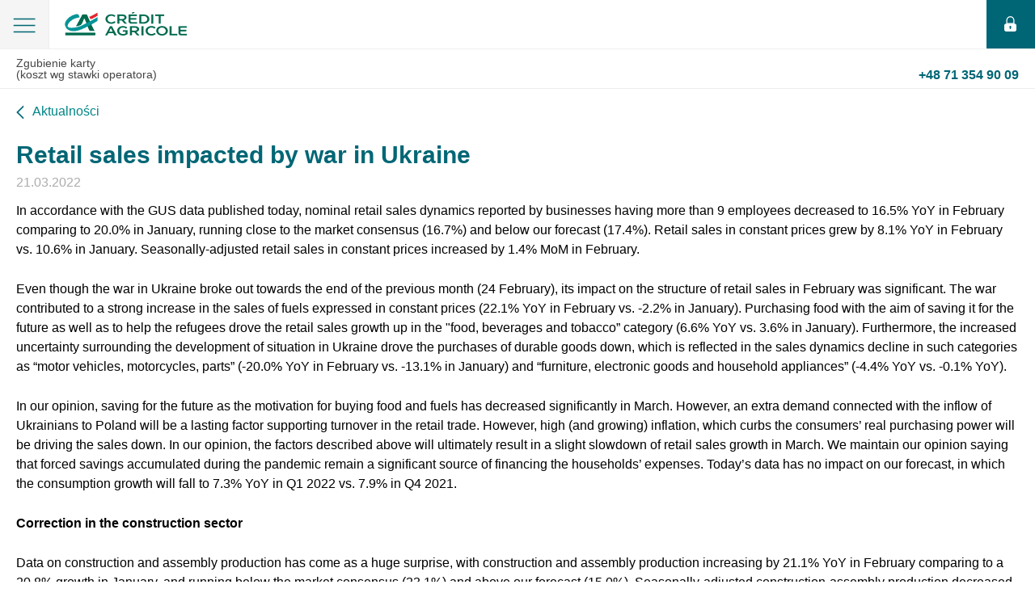

--- FILE ---
content_type: text/html; charset=UTF-8
request_url: https://www.credit-agricole.pl/amp/przedsiebiorstwa/serwis-ekonomiczny/macropulse/2022/retail-sales-impacted-by-war-in-ukraine
body_size: 5976
content:
<!doctype html><html ⚡><head><meta charset="utf-8"><link rel="canonical" href="https://www.credit-agricole.pl/przedsiebiorstwa/serwis-ekonomiczny/macropulse/2022/retail-sales-impacted-by-war-in-ukraine"><meta name="viewport" content="width=device-width,minimum-scale=1"><meta name="Keywords" content="" /><meta name="Description" content="" /><title>Retail sales impacted by war in Ukraine - Credit Agricole</title><style amp-boilerplate>body{-webkit-animation:-amp-start 8s steps(1, end) 0s 1 normal both;-moz-animation:-amp-start 8s steps(1, end) 0s 1 normal both;-ms-animation:-amp-start 8s steps(1, end) 0s 1 normal both;animation:-amp-start 8s steps(1, end) 0s 1 normal both}@-webkit-keyframes -amp-start{from{visibility:hidden;}to{visibility:visible;}}@-moz-keyframes -amp-start {from{visibility:hidden;}to{visibility:visible;}}@-ms-keyframes -amp-start{from{visibility:hidden;}to{visibility:visible;}}@-o-keyframes -amp-start{from{visibility:hidden;}to{visibility:visible;}}@keyframes -amp-start{from{visibility:hidden;}to{visibility:visible;}}</style><noscript><style amp-boilerplate>body{-webkit-animation:none;-moz-animation:none;-ms-animation:none;animation:none}</style></noscript><style amp-custom>abbr,address,audio,b,blockquote,body,canvas,caption,cite,code,dd,del,dfn,div,dl,dt,em,fieldset,form,h1,h2,h3,h4,h5,h6,html,i,iframe,img,ins,kbd,label,legend,li,mark,object,ol,p,pre,q,samp,small,span,strong,summary,table,tbody,td,tfoot,th,thead,time,tr,ul,var,video{margin:0;padding:0;border:0;outline:0;font-size:100%;vertical-align:baseline;background:0 0}article,aside,copyright,details,figcaption,figure,footer,header,hgroup,menu,nav,section{display:block;margin:0}figure,menu{margin:0}body{line-height:1}nav ul{list-style:none}blockquote,q{quotes:none}blockquote:after,blockquote:before,q:after,q:before{content:'';content:none}a{margin:0;padding:0;font-size:100%;vertical-align:baseline;background:0 0}table{border-collapse:collapse;border-spacing:0}hr{display:block;height:1px;border:0;border-top:1px solid #ccc;margin:0;padding:0}input,select{vertical-align:middle}body{color:#000;font-family:"Open Sans", Roboto, SF, "Segoe UI", sans-serif;-webkit-font-smoothing:antialiased}h1{color:#010000;font-size:30px;font-weight:400;line-height:1.1}h2{font-size:24px;font-weight:400;line-height:1.3}h3{font-size:18px;font-weight:400;line-height:1.3}h4{font-size:16px;font-weight:400;line-height:1.3}p{font-size:16px;line-height:1.2}b,strong{font-weight:600}small{font-size:80%}a{color:#008586;text-decoration:none}a:hover{color:#006668;text-decoration:none}.c{clear:both}.cf:after,.cf:before{content:" ";display:table}.cf:after{clear:both}.container-wrapper{padding:0 20px}.page__header{height:52px;position:relative;z-index:3;background-color:#fff;box-shadow:0 2px 3px rgba(0, 0, 0, .3);-webkit-box-shadow:0 2px 3px rgba(0, 0, 0, .3)}.page__header-logo{float:left;padding-top:0;height:50px;width:180px;background-position:left top;background-repeat:no-repeat}.page__header-logo::before{position:absolute;content:'';background-image:url(https://static.credit-agricole.pl/new_layout/dist/images/amp/sprite.png);width:151px;height:29px;background-repeat:no-repeat;background-position:0 -78px;top:50%;right:50%;margin-right:-75px;margin-top:-15px;left:80px}.page__header-hamburger{width:30px;height:50px;float:left;background-position:center top;background-repeat:no-repeat}.page__header-login{width:50px;height:50px;float:right;display:inline-block;background:#006675;position:relative}.page__header-login::before{position:absolute;content:'';background-image:url(https://static.credit-agricole.pl/new_layout/dist/images/amp/sprite.png);width:15px;height:19px;background-repeat:no-repeat;background-position:0 -42px;top:50%;right:50%;margin-right:-7px;margin-top:-10px}.contact-menu{background-color:#eee;margin-bottom:20px}.contact-menu a{display:block;font-size:15px;padding:10px 20px;border-top:1px solid #ddd}.social-box{padding-bottom:25px}.social-box .social-box-container div,.social-box .social-box-container span{float:left;font-size:12px;text-transform:uppercase;line-height:16px;color:gray}.social-box .social-box-container span{border:1px solid #fff;padding:7px 10px}.social-box .social-box-container div{border:1px solid #ebebeb;margin-right:10px}.social-box .social-box-container a{float:left;width:33px;height:32px;background-color:silver;background-position:left top;background-repeat:no-repeat}.social-box .social-box-container a:hover{opacity:.8}.social-box .social-box-container a:active{background-position:1px 1px}.social-box .social-box-container a img{position:relative;left:-1px;top:-1px}amp-sidebar[side]{width:100vw;background-color:#fff;padding:20px}.amp-menu-close{width:32px;height:32px;display:block;z-index:3;position:absolute;top:14px;right:20px;background-size:20px;background-position:center;background-repeat:no-repeat}.amp-menu{list-style:none;padding-top:20px}.amp-menu li{min-height:18px;padding:0;border-top:1px solid #f2f3f2;font-size:18px;line-height:18px;color:#000;position:relative;box-sizing:border-box;padding-right:10px}.amp-menu li:first-child{border-top:0}.amp-menu li .has-sub-level{display:inline-block;width:100%;background-repeat:no-repeat;background-position:right center}.amp-menu li .has-sub-level input[type=checkbox]{display:none}.amp-menu li a{color:#000}.amp-menu li input[type=checkbox]:checked + .amp-sub-menu{transform:translateX(0)}.amp-sub-menu{background-color:#fff;padding:20px;padding-top:0;bottom:0;left:0;position:fixed;right:0;top:40px;z-index:2;transform:translateX(-100%);-webkit-transform:translateX(-100%);transition:transform .6s ease-in-out;-webkit-transition:transform .6s ease-in-out}.amp-sub-menu ul{list-style:none}.amp-sub-menu__return{position:absolute;top:-20px;padding-left:30px;display:inline-block;background-repeat:no-repeat;background-position:left 4px}.amp-sub-menu__return a{color:#ccc;font-size:14px}.news-article{padding:10px 0}.news-article p{padding:15px 0 10px}.news-article ul{list-style:none;padding-left:10px}.news-article ul li{font-size:16px;padding-top:10px;padding-left:20px;position:relative}.news-article ul li::before{content:"•";color:#008586;font-size:16px;position:absolute;left:-10px;top:14px;margin-top:-4px}.news-article ol{padding-left:20px}.news-article ol li{font-size:16px;padding-top:10px;padding-left:5px;position:relative;line-height:1.4}.news-article__prev{float:left;display:inline-block;width:17px;height:11px;background-repeat:no-repeat;background-position:17px 0;padding-left:14px}.news-article__next{float:right;display:inline-block;text-align:right;background-repeat:no-repeat;background-position:right 4px;padding-right:14px}.news-article__time{padding-top:5px;margin-top:5px;display:block}.news-article__pagination{margin:20px 0}.page__footer{border-top:1px solid #f8f8f8}.page__footer-nav ul{list-style:none;clear:both;margin-top:10px}.page__footer-nav ul li{float:left}.page__footer-nav ul li a{padding:0 15px 3px 0;font-size:13px;color:#333}.copyright{color:#959595;font-size:12px;margin-top:10px;margin-bottom:10px;clear:both}.page__header-login{position:relative;height:60px;width:60px}.page__header{height:60px;box-shadow:none;border-bottom:1px #f0f0f0 solid}.page__header-hamburger{background:#f5f5f5;background-position:center;height:60px;width:60px;border-right:1px #ededed solid;position:relative}.page__header-hamburger::before{position:absolute;content:'';background-image:url(https://static.credit-agricole.pl/new_layout/dist/images/amp/sprite.png);width:28px;height:19px;background-repeat:no-repeat;background-position:-12px -15px;top:50%;right:50%;margin-right:-14px;margin-top:-8px}[class*=amphtml-scroll-disabled] .page__header-hamburger::before{position:absolute;content:'';background-image:url(https://static.credit-agricole.pl/new_layout/dist/images/amp/sprite.png);width:23px;height:22px;background-repeat:no-repeat;background-position:-45px -15px;top:50%;right:50%;margin-right:-12px;margin-top:-11px}.contact-menu{background:#fff;border-bottom:1px #ededed solid}.contact-menu a{border:0;color:#454545;font-size:14px}.contact-menu a:first-child .nr{color:#006675;font-size:16px}.contact-menu .nr{float:right}.news-article__heading{color:#006675;margin-top:15px;font-weight:700}.news-date{color:#acacac;font-size:16px}.news-article p{line-height:1.5}.page__footer{margin-top:40px;padding:40px 0 20px;background:#1f2022;text-align:center}.page__footer a{color:#fff}.page__footer ul{display:inline-block;vertical-align:top;float:none;clear:none;margin-bottom:15px}.page__footer ul:first-child{margin-right:60px}.page__footer ul li{float:none;line-height:1.7;text-align:left}.page__footer ul li.break{margin-bottom:30px}.page__footer ul li a{color:#fff}.copyright{text-align:center;margin-top:30px}.article-nav{padding:30px 0;line-height:1.4;margin-top:40px}.article-nav__prev{position:relative;display:inline-block;padding-left:40px}.article-nav__prev::before{position:absolute;content:'';background-image:url(https://static.credit-agricole.pl/new_layout/dist/images/amp/sprite.png);width:17px;height:11px;background-repeat:no-repeat;background-position:-17px 0;top:50%;left:0;margin-top:-5px}.article-nav__next{position:relative;float:right;text-align:right;padding-right:40px}.article-nav__next::before{position:absolute;content:'';background-image:url(https://static.credit-agricole.pl/new_layout/dist/images/amp/sprite.png);width:17px;height:11px;background-repeat:no-repeat;background-position:0 0;top:50%;right:0;margin-top:-5px}.news-article__prev{height:20px;width:auto;background-position:left 0;padding-left:20px;position:relative}.news-article__prev::before{position:absolute;content:'';background-image:url(https://static.credit-agricole.pl/new_layout/dist/images/amp/sprite.png);width:10px;height:20px;background-repeat:no-repeat;background-position:0 -15px;top:0;left:0}#sidebar{top:60px;width:100%;max-width:100vw;height:auto;padding:0 15px}.amp-menu{padding-top:0}[class*=amphtml-sidebar-mask]{margin-top:59px;background-color:#e1e1e1}.amp-menu-close{opacity:0}.page__header-logo{z-index:9999;margin-top:5px;background-position:center}.amp-menu li a{display:block;padding-left:25px;padding:25px}.picture{position:relative;width:100%;height:300px}amp-img.main-photo img{object-fit:contain}.no-amp{display:none}html body .page__content amp-img{display:none}html body .page__content .picture > .main-photo{display:block}html body .page__content .picture .colorbox > .main-photo{display:block}html body .page__content figure > amp-img{display:block}amp-img{display:none}.picture > .main-photo{display:block}figure > amp-img{display:block}table{width:100%;margin:15px;text-align:left}table td,table th{background:#fbfbfb;margin:1px;padding:15px 15px;font-size:16px;border:2px #fff solid}table th{background:0 0;font-size:13px}.btn,.btn-arrow,.btn-basic{display:inline-block;padding:12px 30px;text-transform:uppercase;background:#007d8f;border-radius:4px;color:#fff;font-weight:700;line-height:1;border:1px transparent solid;vertical-align:middle;font-size:14px}.btn-arrow>.ico,.btn-basic>.ico,.btn>.ico{margin-right:17px}.btn-arrow:focus,.btn-arrow:hover,.btn-basic:focus,.btn-basic:hover,.btn:focus,.btn:hover{color:#fff;opacity:.8}button.btn{border:0}amp-iframe,amp-img{max-width:500px}.quotes-news{font-style:italic}</style><script async src="https://cdn.ampproject.org/v0.js"></script><script async custom-element="amp-sidebar" src="https://cdn.ampproject.org/v0/amp-sidebar-0.1.js"></script></head><script async custom-element="amp-iframe" src="https://cdn.ampproject.org/v0/amp-iframe-0.1.js"></script><body><script type="application/ld+json">{"@context":"http://schema.org","@type":"Article","headline":"Retail sales impacted by war in Ukraine","keywords":"","articleBody":"In accordance with the GUS data published today, nominal retail sales dynamics reported by businesses having more than 9 employees decreased to 16.5% YoY in February comparing to 20.0% in January, running close to the market consensus (16.7%) and below our forecast (17.4%). Retail sales in constant prices grew by 8.1% YoY in February vs. 10.6% in January. Seasonally-adjusted retail sales in constant prices increased by 1.4% MoM in February.\nEven though the war in Ukraine broke out towards the end of the previous month (24 February), its impact on the structure of retail sales in February was significant. The war contributed to a strong increase in the sales of fuels expressed in constant prices (22.1% YoY in February vs. -2.2% in January). Purchasing food with the aim of saving it for the future as well as to help the refugees drove the retail sales growth up in the food, beverages and tobacco” category (6.6% YoY vs. 3.6% in January). Furthermore, the increased uncertainty surrounding the development of situation in Ukraine drove the purchases of durable goods down, which is reflected in the sales dynamics decline in such categories as “motor vehicles, motorcycles, parts” (-20.0% YoY in February vs. -13.1% in January) and “furniture, electronic goods and household appliances” (-4.4% YoY vs. -0.1% YoY).  \nIn our opinion, saving for the future as the motivation for buying food and fuels has decreased significantly in March. However, an extra demand connected with the inflow of Ukrainians to Poland will be a lasting factor supporting turnover in the retail trade. However, high (and growing) inflation, which curbs the consumers’ real purchasing power will be driving the sales down. In our opinion, the factors described above will ultimately result in a slight slowdown of retail sales growth in March. We maintain our opinion saying that forced savings accumulated during the pandemic remain a significant source of financing the households’ expenses. Today’s data has no impact on our forecast, in which the consumption growth will fall to 7.3% YoY in Q1 2022 vs. 7.9% in Q4 2021.  \nCorrection in the construction sector \nData on construction and assembly production has come as a huge surprise, with construction and assembly production increasing by 21.1% YoY in February comparing to a 20.8% growth in January, and running below the market consensus (23.1%) and above our forecast (15.0%). Seasonally-adjusted construction-assembly production decreased in February by 6.0% MoM. Today’s data confirms that the strong production growth seen in January (+19% MoM, representing the highest monthly growth in the history of data) was a one-off phenomenon, and could have resulted, for example, from the accumulation of reports following the completion of construction projects that were actually finished a couple of months earlier (see MACROpulse of 21/02/2022).Consequently, construction and assembly production in February 2022 continued to run below the level reported in February 2020, which was the last month when the pandemic had no significant impact on the activity in the construction sector. \nA slight acceleration of the construction and assembly production growth in February resulted from a slowdown of growth in the “civil engineering works” category (2.9% YoY in February vs. 7.6% in January), an acceleration in the “specialised construction activities” category (22.2% YoY vs. 14.7%) and stabilisation of growth in the “construction of buildings” category (38.7% vs. 39.0%). Quick growth in the third segment is one more signal of recovery in private investments next to the industrial production data published last Friday (see MACROpulse of 18/03/2022). We expect the recovery in the construction sector to continue in the months to come, though a strong increase in the prices of construction materials, an increase in interest rates, and the outflow of Ukrainian employees (drop of labour supply in the construction sector) will be significant downside risk factors for production. Business sentiment survey results for the enterprises for March, which will be published tomorrow by the GUS, will give us more information about the outlook for the construction and assembly production.  \nSolid GDP growth in Q1 2022  \nToday’s data on retail sales and construction and assembly production combined with last week’s data on labour market and industrial production in February support our forecast, in which the Polish GDP in Q1 2022 will increase by 6.1% YoY in Q1 2022 vs. 7.3% in Q4 2021.  \nIn our opinion, the data on retail sales and construction-assembly production are neutral for the PLN and the yields on Polish bonds.","datePublished":"2022-03-22 08:39:00+01","dateModified":"2022-03-22 08:40:04+01","expires":"2200-01-01 00:00:00+01","author":{"@type":"Organization","name":"Credit Agricole Polska"},"publisher":{"@type":"Organization","name":"Credit Agricole Polska","logo":{"@type":"ImageObject","url":"https://static.credit-agricole.pl/asset/c/a/-/ca-logo-600x60_14386.png","width":600,"height":60}},"description":"","image":["https://static.credit-agricole.pl/asset/m/a/c/macro-pulse-460x183-en_11837.png"],"mainEntityOfPage":"https://www.credit-agricole.pl/amp/przedsiebiorstwa/serwis-ekonomiczny/macropulse/2022/retail-sales-impacted-by-war-in-ukraine"}</script><header class="page__header"><div class="page__header-hamburger" role="button" tabindex="0" on="tap:sidebar.toggle"></div><a class="page__header-logo" href="/klienci-indywidualni"></a><a class="page__header-login" href="https://ca24.credit-agricole.pl"></a></header><div class="contact-menu"><a data-href-mobile="tel:+48713549009" title="Koszt według stawek operatora" href="tel:+48713549009"> Zgubienie karty<br>(koszt wg stawki operatora) <b class="nr"> +48 71 354 90 09</b></a></div><amp-sidebar id="sidebar" layout="nodisplay" side="left"><span role="button" on="tap:sidebar.toggle" tabindex="0" class="amp-menu-close"></span><ul class="amp-menu"><li><a href="/klienci-indywidualni">Strona główna</a></li><li><a href="/kontakt">Kontakt</a></li><li><a href="https://ca24.credit-agricole.pl">Logowanie</a></li></ul></amp-sidebar><section class="page__content container-wrapper"><a href="/o-banku/aktualnosci" class="news-article__prev c">Aktualności</a><article class="news-article c"><h1 class="news-article__heading">Retail sales impacted by war in Ukraine</h1><time class="news-article__time news-date" datetime="2022-03-21">21.03.2022</time><p>In accordance with the GUS data published today, nominal retail sales dynamics reported by businesses having more than 9 employees decreased to 16.5% YoY in February comparing to 20.0% in January, running close to the market consensus (16.7%) and below our forecast (17.4%). Retail sales in constant prices grew by 8.1% YoY in February vs. 10.6% in January. Seasonally-adjusted retail sales in constant prices increased by 1.4% MoM in February.</p><p>Even though the war in Ukraine broke out towards the end of the previous month (24 February), its impact on the structure of retail sales in February was significant. The war contributed to a strong increase in the sales of fuels expressed in constant prices (22.1% YoY in February vs. -2.2% in January). Purchasing food with the aim of saving it for the future as well as to help the refugees drove the retail sales growth up in the "food, beverages and tobacco” category (6.6% YoY vs. 3.6% in January). Furthermore, the increased uncertainty surrounding the development of situation in Ukraine drove the purchases of durable goods down, which is reflected in the sales dynamics decline in such categories as “motor vehicles, motorcycles, parts” (-20.0% YoY in February vs. -13.1% in January) and “furniture, electronic goods and household appliances” (-4.4% YoY vs. -0.1% YoY). </p><p>In our opinion, saving for the future as the motivation for buying food and fuels has decreased significantly in March. However, an extra demand connected with the inflow of Ukrainians to Poland will be a lasting factor supporting turnover in the retail trade. However, high (and growing) inflation, which curbs the consumers’ real purchasing power will be driving the sales down. In our opinion, the factors described above will ultimately result in a slight slowdown of retail sales growth in March. We maintain our opinion saying that forced savings accumulated during the pandemic remain a significant source of financing the households’ expenses. Today’s data has no impact on our forecast, in which the consumption growth will fall to 7.3% YoY in Q1 2022 vs. 7.9% in Q4 2021. </p><p><strong>Correction in the construction sector </strong></p><p>Data on construction and assembly production has come as a huge surprise, with construction and assembly production increasing by 21.1% YoY in February comparing to a 20.8% growth in January, and running below the market consensus (23.1%) and above our forecast (15.0%). Seasonally-adjusted construction-assembly production decreased in February by 6.0% MoM. Today’s data confirms that the strong production growth seen in January (+19% MoM, representing the highest monthly growth in the history of data) was a one-off phenomenon, and could have resulted, for example, from the accumulation of reports following the completion of construction projects that were actually finished a couple of months earlier (see MACROpulse of 21/02/2022).Consequently, construction and assembly production in February 2022 continued to run below the level reported in February 2020, which was the last month when the pandemic had no significant impact on the activity in the construction sector. </p><p>A slight acceleration of the construction and assembly production growth in February resulted from a slowdown of growth in the “civil engineering works” category (2.9% YoY in February vs. 7.6% in January), an acceleration in the “specialised construction activities” category (22.2% YoY vs. 14.7%) and stabilisation of growth in the “construction of buildings” category (38.7% vs. 39.0%). Quick growth in the third segment is one more signal of recovery in private investments next to the industrial production data published last Friday (see MACROpulse of 18/03/2022). We expect the recovery in the construction sector to continue in the months to come, though a strong increase in the prices of construction materials, an increase in interest rates, and the outflow of Ukrainian employees (drop of labour supply in the construction sector) will be significant downside risk factors for production. Business sentiment survey results for the enterprises for March, which will be published tomorrow by the GUS, will give us more information about the outlook for the construction and assembly production. </p><p><strong>Solid GDP growth in Q1 2022 </strong></p><p>Today’s data on retail sales and construction and assembly production combined with last week’s data on labour market and industrial production in February support our forecast, in which the Polish GDP in Q1 2022 will increase by 6.1% YoY in Q1 2022 vs. 7.3% in Q4 2021. </p><p>In our opinion, the data on retail sales and construction-assembly production are neutral for the PLN and the yields on Polish bonds.</p><figure><amp-img layout="responsive" width="355" height="183" src="https://static.credit-agricole.pl/asset/m/a/c/macro-pulse-460x183-en_11837.png" alt="" class="main-photo"></amp-img></figure><nav class="article-nav cf"><a href="https://www.credit-agricole.pl/amp/przedsiebiorstwa/serwis-ekonomiczny/macropulse/2022/labour-market-remains-tight-industrial-output-expands-quickly" class="article-nav__prev">Poprzedni</a><a href="https://www.credit-agricole.pl/amp/przedsiebiorstwa/serwis-ekonomiczny/macropulse/2022/strong-impact-of-the-war-in-ukraine-on-sentiment-in-manufacturing" class="article-nav__next">Następny</a></nav></article></section><footer class="page__footer"><div class="container-wrapper"><nav class="page__footer-nav"><ul class="cf"><li class="break"><a href="/klienci-indywidualni">Strona główna</a></li><li><a href="/kontakt">Kontakt</a></li></ul><ul class="cf"><li><a href="/klienci-indywidualni">Klienci indywidualni</a></li><li><a href="/male-i-srednie-firmy">Małe i średnie firmy</a></li><li><a href="/przedsiebiorstwa">Przedsiębiorstwa</a></li><li class="break"><a href="/rolnictwo">Rolnictwo</a></li><li><a href="/cookies">Polityka plików Cookies</a></li><li><a href="/polityka-prywatnosci">Polityka prywatności</a></li></ul></nav><div class="copyright"><span> © 2026 Credit Agricole Bank Polska S.A. Wszelkie prawa zastrzeżone. </span></div></div></footer><!--11250--></body></html>